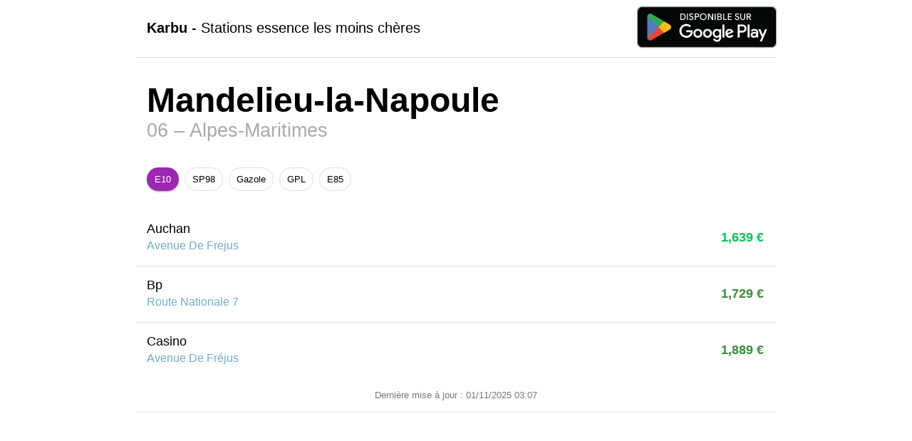

--- FILE ---
content_type: text/html
request_url: https://www.karbu.fr/06-mandelieu-la-napoule.html
body_size: 17349
content:
<!doctype html>
<html class="no-js" lang="fr">
  <head>
    <meta charset="UTF-8">
    <meta name="meta-title" content="L'essence la moins chère à Mandelieu-la-Napoule">
    <meta name="meta-description" content="Où trouver l'essence la moins chère à Mandelieu-la-Napoule ?">
    <meta name="description" content="Karbu - L'essence la moins chère à proximité">
    <meta name="keywords" content="Mandelieu-la-Napoule, Alpes-Maritimes, essence, carburant, diesel, france, karbu">
    <meta name="author" content="Karbu">
    <meta name="date" content="2025-11-01T03:07:29.059202+01:00[Europe/Paris]">
    <meta name="viewport" content="width=device-width, initial-scale=1.0, shrink-to-fit=no">
    <!--[if IE]><meta http-equiv="X-UA-Compatible" content="IE=edge"><![endif]-->
    <link rel="canonical" href="https://www.karbu.fr/06-mandelieu-la-napoule.html" />
    <link rel="stylesheet" type="text/css" href="karbu.css">
    <link rel="apple-touch-icon" sizes="57x57" href="/apple-icon-57x57.png">
    <link rel="apple-touch-icon" sizes="60x60" href="/apple-icon-60x60.png">
    <link rel="apple-touch-icon" sizes="72x72" href="/apple-icon-72x72.png">
    <link rel="apple-touch-icon" sizes="76x76" href="/apple-icon-76x76.png">
    <link rel="apple-touch-icon" sizes="114x114" href="/apple-icon-114x114.png">
    <link rel="apple-touch-icon" sizes="120x120" href="/apple-icon-120x120.png">
    <link rel="apple-touch-icon" sizes="144x144" href="/apple-icon-144x144.png">
    <link rel="apple-touch-icon" sizes="152x152" href="/apple-icon-152x152.png">
    <link rel="apple-touch-icon" sizes="180x180" href="/apple-icon-180x180.png">
    <link rel="icon" type="image/png" sizes="192x192"  href="/android-icon-192x192.png">
    <link rel="icon" type="image/png" sizes="32x32" href="/favicon-32x32.png">
    <link rel="icon" type="image/png" sizes="96x96" href="/favicon-96x96.png">
    <link rel="icon" type="image/png" sizes="16x16" href="/favicon-16x16.png">
    <link rel="manifest" href="/manifest.json">
    <meta name="msapplication-TileColor" content="#ffffff">
    <meta name="msapplication-TileImage" content="/ms-icon-144x144.png">
    <meta name="theme-color" content="#ffffff">

    <title>Où trouver l'essence la moins chère à Mandelieu-la-Napoule ? – Karbu</title>

    <script data-ad-client="ca-pub-5447142990257151" async src="https://pagead2.googlesyndication.com/pagead/js/adsbygoogle.js"></script>
  </head>
  <body>

  <header>
    <div class="app-title"><strong>Karbu</strong> - Stations essence les moins chères</div>
    <div class="playstore-badge">
      <a href='https://play.google.com/store/apps/details?id=fr.karbu.android&utm_source=web&pcampaignid=MKT-Other-global-all-co-prtnr-py-PartBadge-Mar2515-1'>
        <img alt='Disponible sur Google Play' src='https://play.google.com/intl/en_us/badges/images/generic/fr_badge_web_generic.png' width="196px"/>
      </a>
    </div>
  </header>

  <container>
    <h1>Mandelieu-la-Napoule</h1>
    <h2>06 – Alpes-Maritimes</h2>

    <ul class="tabs">
      <li class="tab">
        <input type="radio" name="tabs" checked="checked" id="tab5"/>
        <label for="tab5">E10</label>
        <div id="tab-content5" class="content">
          <table id="5" class="stations" summary="Stations les moins chères pour le E10 à Mandelieu-la-Napoule">
            <caption>Dernière mise à jour : 01/11/2025 03:07</caption>
              <td class="name">
                <span class="title">Auchan</span><br/>
                <a href="http://maps.google.com/?q=Auchan, Avenue De Frejus, Mandelieu La Napoule" target="_blank">
                  <span class="subtitle">Avenue De Frejus</span>
                </a>
              </td>
              <td class="price">1,639 €</td>
            </tr>
              <td class="name">
                <span class="title">Bp</span><br/>
                <a href="http://maps.google.com/?q=Bp, Route Nationale 7, Mandelieu-La-Napoule" target="_blank">
                  <span class="subtitle">Route Nationale 7</span>
                </a>
              </td>
              <td class="price">1,729 €</td>
            </tr>
              <td class="name">
                <span class="title">Casino</span><br/>
                <a href="http://maps.google.com/?q=Casino, Avenue De Fréjus, Mandelieu-La-Napoule" target="_blank">
                  <span class="subtitle">Avenue De Fréjus</span>
                </a>
              </td>
              <td class="price">1,889 €</td>
            </tr>
          </table>
          <footer>
            <script async src="https://pagead2.googlesyndication.com/pagead/js/adsbygoogle.js"></script>
            <!-- Web -->
            <ins class="adsbygoogle"
                 style="display:block"
                 data-ad-client="ca-pub-5447142990257151"
                 data-ad-slot="3074545271"
                 data-ad-format="auto"
                 data-full-width-responsive="true"></ins>
            <script>
             (adsbygoogle = window.adsbygoogle || []).push({});
            </script>

            <p class="app-link">
              <a href='https://play.google.com/store/apps/details?id=fr.karbu.android&utm_source=web&pcampaignid=MKT-Other-global-all-co-prtnr-py-PartBadge-Mar2515-1'>
                <img alt='Disponible sur Google Play'
                     src='https://play.google.com/intl/en_us/badges/images/generic/fr_badge_web_generic.png' width="196px"/>
                <br/>
                Retrouvez tous les prix de vos stations sur l'application Android&nbsp;!
              </a>
            </p>
            <p class="app-desc">L'appli Android Karbu vous permet de consulter le prix de l'essence aux alentours ou sur un
              trajet, en France métropolitaine.<br/>Les données sont actualisées en continu et proviennent de l'Open Data
              (<a href="https://www.prix-carburants.gouv.fr">https://www.prix-carburants.gouv.fr</a>).</p>
          </footer>
        </div>
      </li>
      <li class="tab">
        <input type="radio" name="tabs"  id="tab6"/>
        <label for="tab6">SP98</label>
        <div id="tab-content6" class="content">
          <table id="6" class="stations" summary="Stations les moins chères pour le SP98 à Mandelieu-la-Napoule">
            <caption>Dernière mise à jour : 01/11/2025 03:07</caption>
              <td class="name">
                <span class="title">Auchan</span><br/>
                <a href="http://maps.google.com/?q=Auchan, Avenue De Frejus, Mandelieu La Napoule" target="_blank">
                  <span class="subtitle">Avenue De Frejus</span>
                </a>
              </td>
              <td class="price">1,737 €</td>
            </tr>
              <td class="name">
                <span class="title">Bp</span><br/>
                <a href="http://maps.google.com/?q=Bp, Route Nationale 7, Mandelieu-La-Napoule" target="_blank">
                  <span class="subtitle">Route Nationale 7</span>
                </a>
              </td>
              <td class="price">1,839 €</td>
            </tr>
              <td class="name">
                <span class="title">Casino</span><br/>
                <a href="http://maps.google.com/?q=Casino, Avenue De Fréjus, Mandelieu-La-Napoule" target="_blank">
                  <span class="subtitle">Avenue De Fréjus</span>
                </a>
              </td>
              <td class="price">1,893 €</td>
            </tr>
          </table>
          <footer>
            <script async src="https://pagead2.googlesyndication.com/pagead/js/adsbygoogle.js"></script>
            <!-- Web -->
            <ins class="adsbygoogle"
                 style="display:block"
                 data-ad-client="ca-pub-5447142990257151"
                 data-ad-slot="3074545271"
                 data-ad-format="auto"
                 data-full-width-responsive="true"></ins>
            <script>
             (adsbygoogle = window.adsbygoogle || []).push({});
            </script>

            <p class="app-link">
              <a href='https://play.google.com/store/apps/details?id=fr.karbu.android&utm_source=web&pcampaignid=MKT-Other-global-all-co-prtnr-py-PartBadge-Mar2515-1'>
                <img alt='Disponible sur Google Play'
                     src='https://play.google.com/intl/en_us/badges/images/generic/fr_badge_web_generic.png' width="196px"/>
                <br/>
                Retrouvez tous les prix de vos stations sur l'application Android&nbsp;!
              </a>
            </p>
            <p class="app-desc">L'appli Android Karbu vous permet de consulter le prix de l'essence aux alentours ou sur un
              trajet, en France métropolitaine.<br/>Les données sont actualisées en continu et proviennent de l'Open Data
              (<a href="https://www.prix-carburants.gouv.fr">https://www.prix-carburants.gouv.fr</a>).</p>
          </footer>
        </div>
      </li>
      <li class="tab">
        <input type="radio" name="tabs"  id="tab1"/>
        <label for="tab1">Gazole</label>
        <div id="tab-content1" class="content">
          <table id="1" class="stations" summary="Stations les moins chères pour le Gazole à Mandelieu-la-Napoule">
            <caption>Dernière mise à jour : 01/11/2025 03:07</caption>
              <td class="name">
                <span class="title">Auchan</span><br/>
                <a href="http://maps.google.com/?q=Auchan, Avenue De Frejus, Mandelieu La Napoule" target="_blank">
                  <span class="subtitle">Avenue De Frejus</span>
                </a>
              </td>
              <td class="price">1,591 €</td>
            </tr>
              <td class="name">
                <span class="title">Bp</span><br/>
                <a href="http://maps.google.com/?q=Bp, Route Nationale 7, Mandelieu-La-Napoule" target="_blank">
                  <span class="subtitle">Route Nationale 7</span>
                </a>
              </td>
              <td class="price">1,689 €</td>
            </tr>
              <td class="name">
                <span class="title">Casino</span><br/>
                <a href="http://maps.google.com/?q=Casino, Avenue De Fréjus, Mandelieu-La-Napoule" target="_blank">
                  <span class="subtitle">Avenue De Fréjus</span>
                </a>
              </td>
              <td class="price">1,719 €</td>
            </tr>
          </table>
          <footer>
            <script async src="https://pagead2.googlesyndication.com/pagead/js/adsbygoogle.js"></script>
            <!-- Web -->
            <ins class="adsbygoogle"
                 style="display:block"
                 data-ad-client="ca-pub-5447142990257151"
                 data-ad-slot="3074545271"
                 data-ad-format="auto"
                 data-full-width-responsive="true"></ins>
            <script>
             (adsbygoogle = window.adsbygoogle || []).push({});
            </script>

            <p class="app-link">
              <a href='https://play.google.com/store/apps/details?id=fr.karbu.android&utm_source=web&pcampaignid=MKT-Other-global-all-co-prtnr-py-PartBadge-Mar2515-1'>
                <img alt='Disponible sur Google Play'
                     src='https://play.google.com/intl/en_us/badges/images/generic/fr_badge_web_generic.png' width="196px"/>
                <br/>
                Retrouvez tous les prix de vos stations sur l'application Android&nbsp;!
              </a>
            </p>
            <p class="app-desc">L'appli Android Karbu vous permet de consulter le prix de l'essence aux alentours ou sur un
              trajet, en France métropolitaine.<br/>Les données sont actualisées en continu et proviennent de l'Open Data
              (<a href="https://www.prix-carburants.gouv.fr">https://www.prix-carburants.gouv.fr</a>).</p>
          </footer>
        </div>
      </li>
      <li class="tab">
        <input type="radio" name="tabs"  id="tab4"/>
        <label for="tab4">GPL</label>
        <div id="tab-content4" class="content">
          <table id="4" class="stations" summary="Stations les moins chères pour le GPL à Mandelieu-la-Napoule">
            <caption>Dernière mise à jour : 01/11/2025 03:07</caption>
              <td class="name">
                <span class="title">Auchan</span><br/>
                <a href="http://maps.google.com/?q=Auchan, Avenue De Frejus, Mandelieu La Napoule" target="_blank">
                  <span class="subtitle">Avenue De Frejus</span>
                </a>
              </td>
              <td class="price">0,946 €</td>
            </tr>
              <td class="name">
                <span class="title">Casino</span><br/>
                <a href="http://maps.google.com/?q=Casino, Avenue De Fréjus, Mandelieu-La-Napoule" target="_blank">
                  <span class="subtitle">Avenue De Fréjus</span>
                </a>
              </td>
              <td class="price">0,979 €</td>
            </tr>
          </table>
          <footer>
            <script async src="https://pagead2.googlesyndication.com/pagead/js/adsbygoogle.js"></script>
            <!-- Web -->
            <ins class="adsbygoogle"
                 style="display:block"
                 data-ad-client="ca-pub-5447142990257151"
                 data-ad-slot="3074545271"
                 data-ad-format="auto"
                 data-full-width-responsive="true"></ins>
            <script>
             (adsbygoogle = window.adsbygoogle || []).push({});
            </script>

            <p class="app-link">
              <a href='https://play.google.com/store/apps/details?id=fr.karbu.android&utm_source=web&pcampaignid=MKT-Other-global-all-co-prtnr-py-PartBadge-Mar2515-1'>
                <img alt='Disponible sur Google Play'
                     src='https://play.google.com/intl/en_us/badges/images/generic/fr_badge_web_generic.png' width="196px"/>
                <br/>
                Retrouvez tous les prix de vos stations sur l'application Android&nbsp;!
              </a>
            </p>
            <p class="app-desc">L'appli Android Karbu vous permet de consulter le prix de l'essence aux alentours ou sur un
              trajet, en France métropolitaine.<br/>Les données sont actualisées en continu et proviennent de l'Open Data
              (<a href="https://www.prix-carburants.gouv.fr">https://www.prix-carburants.gouv.fr</a>).</p>
          </footer>
        </div>
      </li>
      <li class="tab">
        <input type="radio" name="tabs"  id="tab3"/>
        <label for="tab3">E85</label>
        <div id="tab-content3" class="content">
          <table id="3" class="stations" summary="Stations les moins chères pour le E85 à Mandelieu-la-Napoule">
            <caption>Dernière mise à jour : 01/11/2025 03:07</caption>
              <td class="name">
                <span class="title">Bp</span><br/>
                <a href="http://maps.google.com/?q=Bp, Route Nationale 7, Mandelieu-La-Napoule" target="_blank">
                  <span class="subtitle">Route Nationale 7</span>
                </a>
              </td>
              <td class="price">0,699 €</td>
            </tr>
              <td class="name">
                <span class="title">Auchan</span><br/>
                <a href="http://maps.google.com/?q=Auchan, Avenue De Frejus, Mandelieu La Napoule" target="_blank">
                  <span class="subtitle">Avenue De Frejus</span>
                </a>
              </td>
              <td class="price">0,719 €</td>
            </tr>
          </table>
          <footer>
            <script async src="https://pagead2.googlesyndication.com/pagead/js/adsbygoogle.js"></script>
            <!-- Web -->
            <ins class="adsbygoogle"
                 style="display:block"
                 data-ad-client="ca-pub-5447142990257151"
                 data-ad-slot="3074545271"
                 data-ad-format="auto"
                 data-full-width-responsive="true"></ins>
            <script>
             (adsbygoogle = window.adsbygoogle || []).push({});
            </script>

            <p class="app-link">
              <a href='https://play.google.com/store/apps/details?id=fr.karbu.android&utm_source=web&pcampaignid=MKT-Other-global-all-co-prtnr-py-PartBadge-Mar2515-1'>
                <img alt='Disponible sur Google Play'
                     src='https://play.google.com/intl/en_us/badges/images/generic/fr_badge_web_generic.png' width="196px"/>
                <br/>
                Retrouvez tous les prix de vos stations sur l'application Android&nbsp;!
              </a>
            </p>
            <p class="app-desc">L'appli Android Karbu vous permet de consulter le prix de l'essence aux alentours ou sur un
              trajet, en France métropolitaine.<br/>Les données sont actualisées en continu et proviennent de l'Open Data
              (<a href="https://www.prix-carburants.gouv.fr">https://www.prix-carburants.gouv.fr</a>).</p>
          </footer>
        </div>
      </li>
    </ul>
  </container>

  <!-- Global site tag (gtag.js) - Google Analytics -->
  <script async src="https://www.googletagmanager.com/gtag/js?id=UA-148009781-1"></script>
  <script>
  window.dataLayer = window.dataLayer || [];
  function gtag(){dataLayer.push(arguments);}
  gtag('js', new Date());

  gtag('config', 'UA-148009781-1');
  </script>

  </body>
</html>

--- FILE ---
content_type: text/html; charset=utf-8
request_url: https://www.google.com/recaptcha/api2/aframe
body_size: 266
content:
<!DOCTYPE HTML><html><head><meta http-equiv="content-type" content="text/html; charset=UTF-8"></head><body><script nonce="mKsjvI_tSUv1uJ6Pvf-c9w">/** Anti-fraud and anti-abuse applications only. See google.com/recaptcha */ try{var clients={'sodar':'https://pagead2.googlesyndication.com/pagead/sodar?'};window.addEventListener("message",function(a){try{if(a.source===window.parent){var b=JSON.parse(a.data);var c=clients[b['id']];if(c){var d=document.createElement('img');d.src=c+b['params']+'&rc='+(localStorage.getItem("rc::a")?sessionStorage.getItem("rc::b"):"");window.document.body.appendChild(d);sessionStorage.setItem("rc::e",parseInt(sessionStorage.getItem("rc::e")||0)+1);localStorage.setItem("rc::h",'1761967384484');}}}catch(b){}});window.parent.postMessage("_grecaptcha_ready", "*");}catch(b){}</script></body></html>

--- FILE ---
content_type: text/css; charset=utf-8
request_url: https://www.karbu.fr/karbu.css
body_size: 4958
content:
html{
    font-family:-apple-system, BlinkMacSystemFont, "Segoe UI", Roboto, Helvetica, Arial, sans-serif, "Apple Color Emoji", "Segoe UI Emoji", "Segoe UI Symbol";
}

body{
    margin:auto;
    max-width:900px;
}

header{
    display:table;
    width:100%;
    padding:0 0 0 16px;
    border-bottom: 1px solid #E0E0E0;
    box-sizing: border-box;
}
footer{
    display:table;
    width:100%;
    padding:16px;
    border-top: 1px solid #E0E0E0;
    box-sizing: border-box;
    text-align: center;
}

ul.cities{
    text-align: center;
    display: grid;
    grid-template-columns: 1fr 1fr 1fr;
    list-style-type: none;
    line-height:2em;
    margin-block-start: 16px;
    margin-block-end: 16px;
    padding-inline-start: 16px;
}

.app-title{
     display: table-cell;
     vertical-align:middle;
     font-size:20px;
}

.playstore-badge{
     display: table-cell;
     float:right;
     text-align:right;
}

h1{
    font-weight:800;
    font-size:3em;
    margin:32px 16px 0 16px;
}
h2{
    font-size:1.66em;
    font-weight:normal;
    margin:0 16px 32px 16px;
    opacity:0.33;
}
h3{
    font-size:1.33em;
    font-weight:normal;
    margin:32px 16px 32px 16px;
    opacity:0.66;
}

a{
    color:#2780B0;
    text-decoration: none;
}
a:visited{
    color:#B05727;
}
a:hover{
    text-decoration:underline;
}

/* Averages */
table.averages{
    width:100%;
    border-collapse: collapse;
    border-style: hidden;
    table-layout: fixed ;
}
table.averages thead tr{
    border: 1px solid #BDBDBD;
    font-weight: 500;
}
table.averages tr {
    border: 1px solid #E0E0E0;
}
table.averages tr:hover {
    background: #F5F5F5;
}
table.averages td{
    padding: 1em;
}
table.averages td.name .title{
    font-weight:500;
    font-size:1.1em;
}
table.averages .price{
    text-align:right;
    font-variant-numeric: tabular-nums;
}
table.averages .price .price-value{
    font-size:1.1em;
    font-weight:600;
}
table.averages .price .price-variation{
    font-size:0.8em;
    font-weight:500;
}
table.averages .price .price-variation:after{
    display: inline-block;
    content: ' ';
    background-repeat: no-repeat;
    background-size: 16px 16px;
    height: 16px;
    width: 16px;
}
table.averages .price .price-variation.variation-up{
    color:#FF3D00;
}
table.averages .price .price-variation.variation-up:after{
    background-color: #FF3D00;
    -webkit-mask-image: url('trending-up.svg');
    mask-image: url('trending-up.svg');
}
table.averages .price .price-variation.variation-down{
    color:#00C853;
}
table.averages .price .price-variation.variation-down:after{
    background-color: #00C853;
    -webkit-mask-image: url('trending-down.svg');
    mask-image: url('trending-down.svg');
}
table.averages .price .price-variation.variation-neutral{
    color:#757575;
}
table.averages .price .price-variation.variation-neutral:after{
    background-color: #757575;
    -webkit-mask-image: url('trending-neutral.svg');
    mask-image: url('trending-neutral.svg');
}
@media only screen and (max-width: 900px) {
    .monthAgo{
         display: none;
    }
}
@media only screen and (max-width: 600px) {
    .weekAgo{
         display: none;
    }
}

table.stations{
    width:100%;
    border-collapse: collapse;
    border-style: hidden;
}
table.stations tr {
    border: 1px solid #E0E0E0;
}
table.stations tr:hover {
    background: #F5F5F5;
}
table.stations td{
    padding: 1em;
}
table.stations td.name .title{
    font-weight:500;
    font-size:1.1em;
}
table.stations td.name .subtitle{
    line-height:1.6em;
    opacity:0.66;
}
table.stations .price{
    text-align:right;
    font-variant-numeric: tabular-nums;
    font-size:1.1em;
    font-weight:600;
    color:#388e3c;
}
table.stations tr:first-child .price{
    color:#00c853;
}

table.stations caption{
    font-size:0.8em;
    color:#757575;
    padding:16px;
    caption-side: bottom;
}
table.averages caption{
    display:none;
}

.app-link {
    box-sizing: border-box;
    width:100%;
    text-align: center;
    text-decoration: none;
}

.tabs{
    display: block;
    position: relative;
    margin:auto;
    padding-inline-start:16px;
    padding-inline-end:16px;
}

.tabs .tab{
    float: left;
    display: block;
}

.tabs .tab>input[type="radio"] {
    position: absolute;
    top: -9999px;
    left: -9999px;
}

.tabs .tab>label {
    display: block;
    padding:8px 10px;
    margin:4px;
    border:1px solid #e0e0e0;
    border-radius:32px;
    font-size: 0.8em;
}

.tabs .tab:first-child>label{
    margin-left: 0px;
}
.tabs .tab:last-child>label{
    margin-right: 0px;
}

.tabs .tab:hover>label {
    background: #F3E5F5;
    border:1px solid #F3E5F5;
}

.tabs .content {
    z-index: 0;
    overflow: hidden;
    position: absolute;
    width:100%;
    top: 64px;
    left: 0;
    opacity:0;
}

.tabs>.tab>[id^="tab"]:checked  ~ label{
    background: #9c27b0;
     border:1px solid #9c27b0;
    color: #FFFFFF;
    opacity: 1;
    box-shadow: 0 1px 3px rgba(0, 0, 0, 0.12), 0 1px 2px rgba(0, 0, 0, 0.24);
}

.tabs>.tab>[id^="tab"]:checked ~ [id^="tab-content"] {
    z-index: 1;
    opacity: 1;
}